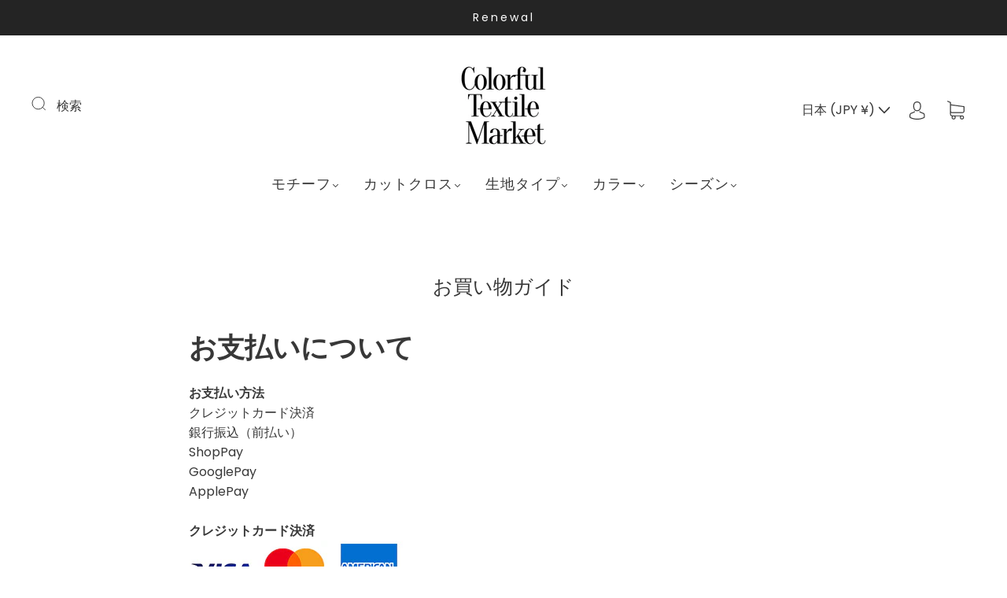

--- FILE ---
content_type: text/css
request_url: https://colorfultextile.jp/cdn/shop/t/11/assets/custom.css?v=60929843993882887651657187184
body_size: -714
content:
/*# sourceMappingURL=/cdn/shop/t/11/assets/custom.css.map?v=60929843993882887651657187184 */


--- FILE ---
content_type: text/css
request_url: https://colorfultextile.jp/cdn/shop/t/11/assets/textile_market.css?v=49821502449734802721657187184
body_size: -145
content:
h1.product-title{font-size:2.5rem}.acd-check{display:none}.acd-label{display:block;margin-bottom:1px;padding:10px;position:relative;border-bottom:solid 1px #DFDFDf;text-align:left}.acd-label:after{box-sizing:border-box;content:"\ff0b";display:block;font-weight:700;height:40px;padding:10px 0;position:absolute;right:0;top:0}.acd-content{display:block;height:0;opacity:0;padding:0 10px;transition:.5s;visibility:hidden}.acd-check:checked+.acd-label:after{content:"\ff0d"}.acd-check:checked+.acd-label+.acd-content{height:auto;opacity:1;padding:10px;visibility:visible}.ccstyle_contents_img{width:90%;margin-left:auto;margin-right:auto}@media only screen and (min-width: 769px){.ccstyle_contents_img{display:none}}.ccstyle_pagelink_title{border-top:solid 2px #666;padding:8px 0;font-weight:700;text-align:center}.ccstyle_pagelink_text{border-top:dotted 1px #666;border-bottom:solid 2px #666;padding:8px 0;background-color:#fff;text-decoration:underline;text-align:center}.navmenu-icon{color:#000}.visible-phone{display:none}.hidden-phone{display:block}.visible-inline-block{display:none}.hidden-inline-block{display:inline-block}.text-center{text-align:center}@media (max-width: 767px){.visible-phone{display:block}.hidden-phone{display:none}.visible-inline-block{display:inline-block}.hidden-inline-block{display:none}}
/*# sourceMappingURL=/cdn/shop/t/11/assets/textile_market.css.map?v=49821502449734802721657187184 */
